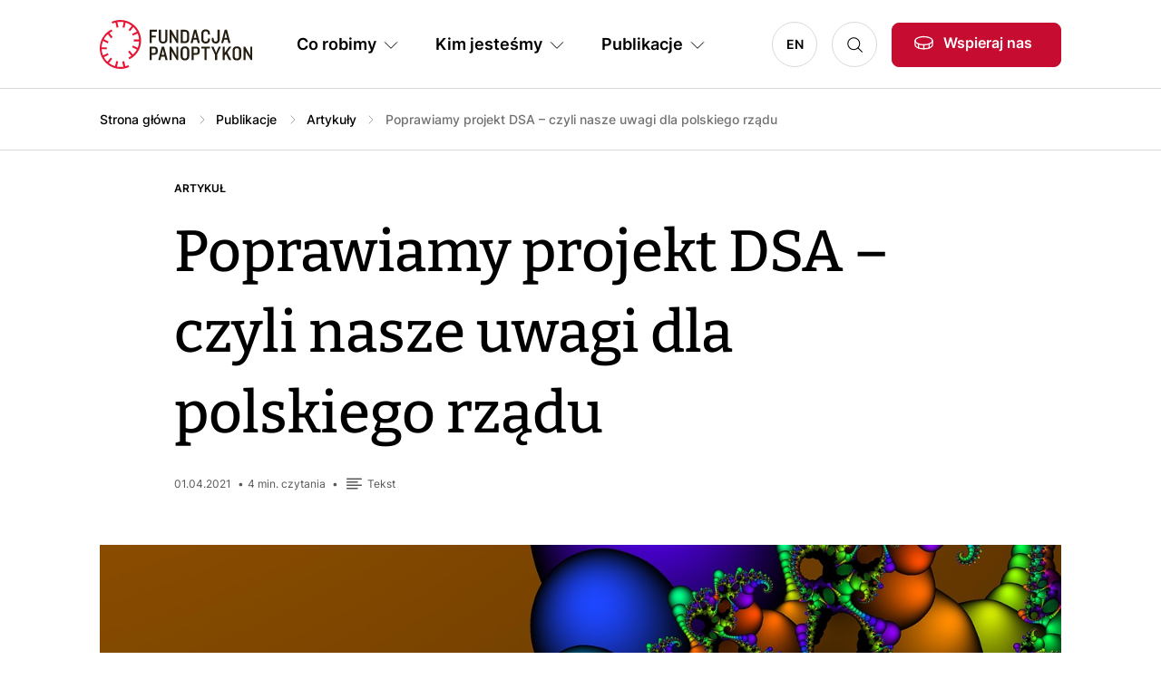

--- FILE ---
content_type: text/html; charset=UTF-8
request_url: https://panoptykon.org/poprawiamy-projekt-dsa
body_size: 12766
content:

<!DOCTYPE html>
<html lang="pl" dir="ltr" prefix="og: https://ogp.me/ns#">
	<head>
		<meta charset="utf-8" />
<script>var _paq = _paq || [];(function(){var u=(("https:" == document.location.protocol) ? "https://piwik.panoptykon.org/" : "http://piwik.panoptykon.org/");_paq.push(["setSiteId", "3"]);_paq.push(["setTrackerUrl", u+"matomo.php"]);_paq.push(["setDoNotTrack", 1]);_paq.push(["disableCookies"]);if (!window.matomo_search_results_active) {_paq.push(["trackPageView"]);}_paq.push(["setIgnoreClasses", ["no-tracking","colorbox"]]);_paq.push(["enableLinkTracking"]);var d=document,g=d.createElement("script"),s=d.getElementsByTagName("script")[0];g.type="text/javascript";g.defer=true;g.async=true;g.src=u+"matomo.js";s.parentNode.insertBefore(g,s);})();</script>
<link rel="canonical" href="https://panoptykon.org/poprawiamy-projekt-dsa" />
<meta name="robots" content="index, follow" />
<link rel="image_src" href="https://panoptykon.org/sites/default/files/leadimage-artykuly-w-skrocie/fractals-68150_1280.jpg" />
<meta property="og:site_name" content="Poprawiamy projekt DSA – czyli nasze uwagi dla polskiego rządu | Fundacja Panoptykon" />
<meta property="og:image" content="https://panoptykon.org/sites/default/files/leadimage-artykuly-w-skrocie/fractals-68150_1280.jpg" />
<meta name="Generator" content="Drupal 11 (https://www.drupal.org)" />
<meta name="MobileOptimized" content="width" />
<meta name="HandheldFriendly" content="true" />
<meta name="viewport" content="width=device-width, initial-scale=1, shrink-to-fit=no" />
<link rel="alternate" type="application/rss+xml" href="https://panoptykon.org/rss.xml" title="Panoptykon Foundation" />
<link rel="alternate" type="application/rss+xml" href="https://panoptykon.org/podcasty/rss.xml" title="Panoptykon Foundation Podcast" />
<meta http-equiv="x-ua-compatible" content="ie=edge" />
<link rel="icon" href="/sites/default/files/favicon.png" type="image/png" />
<link rel="alternate" hreflang="pl" href="https://panoptykon.org/poprawiamy-projekt-dsa" />

			<title>Poprawiamy projekt DSA – czyli nasze uwagi dla polskiego rządu | Fundacja Panoptykon</title>
			<link rel="stylesheet" media="all" href="/sites/default/files/css/css_YC1BawqZzzfYRZf3zhebg7CtSRyGVjVEQQBa8I5KYu0.css?delta=0&amp;language=pl&amp;theme=theme_panoptykon&amp;include=eJx1jUEOAyEMAz9ElyehLFgsakIQgVb09a2KeuzFGo8Pjkxmy59kcHGzwIwy7Nerps-mHT712YiPVIg1b1W1C3F5wRmoxytQK4Hm0KjSGAP-j3e2bED287ggCI2qtrHuWn1mPYlvNhaXmt2j4Gn-m4domow38ttIVA" />
<link rel="stylesheet" media="all" href="/sites/default/files/css/css_aM1o0M976Tn51rxLmosJLjDj97nr5oA1cXHgHhsqSWM.css?delta=1&amp;language=pl&amp;theme=theme_panoptykon&amp;include=eJx1jUEOAyEMAz9ElyehLFgsakIQgVb09a2KeuzFGo8Pjkxmy59kcHGzwIwy7Nerps-mHT712YiPVIg1b1W1C3F5wRmoxytQK4Hm0KjSGAP-j3e2bED287ggCI2qtrHuWn1mPYlvNhaXmt2j4Gn-m4domow38ttIVA" />

				</head>
				<body class="layout-no-sidebars page-node-13070 language-pl path-node node--type-publication domain-panoptykon-org" class="anchors-scrollspy-container" tabindex="0">
					<a href="#main-content" class="visually-hidden focusable skip-link">
						Przejdź do treści
					</a>
					
					  <div class="dialog-off-canvas-main-canvas" data-off-canvas-main-canvas>
    <div id="page-wrapper">
	<div id="page">
		<header id="header" class="header" role="banner" aria-label="Site header">
							<div>
					<div class="container">
						<div class="row g-0 gx-lg-4 flex-nowrap align-items-center justify-content-end justify-content-lg-between">

															<div class="col col-lg-auto order-1 logo-wrapper">
									<a href="/" title="Strona główna" rel="home" id="logo">
										<img src="/themes/custom/theme_panoptykon/logo.svg" alt="Logo Fundacji Panoptykon"/>
									</a>
								</div>
							
							<div class="col col-auto order-2 order-lg-4 search-wrapper">
								<a class="btn-icon-search" data-toggle="collapse" href="#collapseSearch" role="button" aria-expanded="false" aria-controls="collapseSearch">Szukaj</a>
								<div
									class="collapse" id="collapseSearch">								</div>
							</div>

															<div class="col col-auto order-3 order-lg-5 other-wrapper">
									  <div class="region region-header">
    <div id="block-linkwesprzyjnas" class="block-support-us block block-block-content block-block-content1ed1df79-69c7-438b-964a-8c1053559627">
  
    
  <div class="block-content">
      
                  <div class="field field--name-body field--type-text-with-summary field--label-hidden field__item"><p><a class="btn btn-primary btn-support-us btn-with-icon-donate d-none d-lg-block" href="/wspieraj-nas">Wspieraj nas</a><a class="btn-support-us btn-icon-donate d-block d-lg-none" href="/wspieraj-nas">Wspieraj nas</a></p>
</div>
      
    </div>
</div>

  </div>

								</div>
							
															<div class="col col-auto order-4 order-lg-2 menu-wrapper">
									<nav class="navbar navbar-expand-lg">
										<button class="navbar-toggler d-block d-lg-none" type="button" data-bs-toggle="collapse" data-bs-target="#navbarMenuContent" aria-controls="navbarSupportedContent" aria-expanded="false" aria-label="Toggle navigation">
											<span class="bar"></span>
											<span class="bar"></span>
											<span class="bar"></span>
										</button>
										<div class="navbar-collapse collapse" id="navbarMenuContent" style="">
											  <div class="region region-primary-menu">
    <nav role="navigation" aria-labelledby="block-glownanawigacja-2-menu" id="block-glownanawigacja-2" class="block block-menu navigation menu--main">
            
  <h2 class="visually-hidden" id="block-glownanawigacja-2-menu">Główna nawigacja PL</h2>
  

        
      
            <ul class="nav navbar-nav">
              
              
                <li class="nav-item dropdown">
                                <span id="nav-item-1" class="nav-link dropdown-toggle nav-link-" role="button" data-bs-toggle="dropdown" tabindex="0">Co robimy</span>
                  
            <div class="dropdown-menu-wrapper-outer">
        <div class="dropdown-menu-wrapper">
          <div class="dropdown-menu">
            <ul>
              
              
                <li class="nav-item">
                                <a href="/co-robimy/o-co-walczymy" id="nav-item-1" class="nav-link--co-robimy-o-co-walczymy" tabindex="0" data-drupal-link-system-path="node/4517">O co walczymy</a>
                  </li>
                
              
                <li class="nav-item">
                                <a href="/co-robimy/na-jakie-problemy-odpowiadamy" id="nav-item-2" class="nav-link--co-robimy-na-jakie-problemy-odpowiadamy" tabindex="0" data-drupal-link-system-path="node/4518">Na jakie problemy odpowiadamy</a>
                  </li>
                
              
                <li class="nav-item">
                                <a href="/co-robimy/jak-dzialamy" id="nav-item-3" class="nav-link--co-robimy-jak-dzialamy" tabindex="0" data-drupal-link-system-path="node/13721">Jak działamy</a>
                  </li>
                
              
                <li class="nav-item">
                                <a href="/co-robimy/sukcesy-panoptykonu" id="nav-item-4" class="nav-link--co-robimy-sukcesy-panoptykonu" tabindex="0" data-drupal-link-system-path="node/13722">Sukcesy Panoptykonu</a>
                  </li>
                
              
                <li class="nav-item">
                                <a href="/co-robimy/jak-szanujemy-prywatnosc" id="nav-item-5" class="nav-link--co-robimy-jak-szanujemy-prywatnosc" tabindex="0" data-drupal-link-system-path="node/13719">Jak szanujemy prywatność</a>
                  </li>
                        </ul>
                        <div class="block-extra block-extra-other"></div>
                  </div>
      </div>
      
                  </li>
                
              
                <li class="nav-item dropdown">
                                <span id="nav-item-2" class="nav-link dropdown-toggle nav-link-" role="button" data-bs-toggle="dropdown" tabindex="0">Kim jesteśmy</span>
                  
            <div class="dropdown-menu-wrapper-outer">
        <div class="dropdown-menu-wrapper">
          <div class="dropdown-menu">
            <ul>
              
              
                <li class="nav-item">
                                <a href="/kim-jestesmy/co-to-jest-panoptykon" id="nav-item-1" class="nav-link--kim-jestesmy-co-to-jest-panoptykon" tabindex="0" data-drupal-link-system-path="node/13720">Co to jest Panoptykon</a>
                  </li>
                
              
                <li class="nav-item">
                                <a href="/kim-jestesmy/ludzie" id="nav-item-2" class="nav-link--kim-jestesmy-ludzie" tabindex="0" data-drupal-link-system-path="node/4521">Ludzie</a>
                  </li>
                
              
                <li class="nav-item">
                                <a href="/kim-jestesmy/wladze" id="nav-item-3" class="nav-link--kim-jestesmy-wladze" tabindex="0" data-drupal-link-system-path="node/13725">Władze Fundacji</a>
                  </li>
                
              
                <li class="nav-item">
                                <a href="/kim-jestesmy/nalezymy-do" id="nav-item-4" class="nav-link--kim-jestesmy-nalezymy-do" tabindex="0" data-drupal-link-system-path="node/13209">Należymy do</a>
                  </li>
                
              
                <li class="nav-item">
                                <a href="/kim-jestesmy/dolacz-do-nas" id="nav-item-5" class="nav-link--kim-jestesmy-dolacz-do-nas" tabindex="0" data-drupal-link-system-path="node/13723">Dołącz do nas</a>
                  </li>
                
              
                <li class="nav-item">
                                <a href="/kim-jestesmy/finanse" id="nav-item-6" class="nav-link--kim-jestesmy-finanse" tabindex="0" data-drupal-link-system-path="node/4523">Finanse</a>
                  </li>
                        </ul>
                        <div class="block-extra block-extra-other"></div>
                  </div>
      </div>
      
                  </li>
                
              
                <li class="nav-item dropdown">
                                <span id="nav-item-3" class="nav-link dropdown-toggle nav-link-" role="button" data-bs-toggle="dropdown" tabindex="0">Publikacje</span>
                  
            <div class="dropdown-menu-wrapper-outer">
        <div class="dropdown-menu-wrapper">
          <div class="dropdown-menu">
            <ul>
              
              
                <li class="nav-item">
                                <a href="/search?search=&amp;sort_by=sort_by&amp;sort_order=DESC&amp;f%5B0%5D=content_type%3A84" id="nav-item-1" class="nav-link--searchsearchsort-bysort-bysort-orderdescf5b05dcontent-type3a84" tabindex="0" data-drupal-link-query="{&quot;f&quot;:[&quot;content_type:84&quot;],&quot;search&quot;:&quot;&quot;,&quot;sort_by&quot;:&quot;sort_by&quot;,&quot;sort_order&quot;:&quot;DESC&quot;}" data-drupal-link-system-path="search">Artykuły</a>
                  </li>
                
              
                <li class="nav-item">
                                <a href="/search?sort_by=sort_by&amp;sort_order=DESC&amp;f%5B0%5D=content_type%3A87" id="nav-item-2" class="nav-link--searchsort-bysort-bysort-orderdescf5b05dcontent-type3a87" tabindex="0" data-drupal-link-query="{&quot;f&quot;:[&quot;content_type:87&quot;],&quot;sort_by&quot;:&quot;sort_by&quot;,&quot;sort_order&quot;:&quot;DESC&quot;}" data-drupal-link-system-path="search">Raporty</a>
                  </li>
                
              
                <li class="nav-item">
                                <a href="/search?sort_by=sort_by&amp;sort_order=DESC&amp;f%5B0%5D=content_type%3A86" id="nav-item-3" class="nav-link--searchsort-bysort-bysort-orderdescf5b05dcontent-type3a86" tabindex="0" data-drupal-link-query="{&quot;f&quot;:[&quot;content_type:86&quot;],&quot;sort_by&quot;:&quot;sort_by&quot;,&quot;sort_order&quot;:&quot;DESC&quot;}" data-drupal-link-system-path="search">Poradniki</a>
                  </li>
                
              
                <li class="nav-item">
                                <a href="/search?sort_by=sort_by&amp;sort_order=DESC&amp;f%5B0%5D=content_type%3A85" id="nav-item-4" class="nav-link--searchsort-bysort-bysort-orderdescf5b05dcontent-type3a85" tabindex="0" data-drupal-link-query="{&quot;f&quot;:[&quot;content_type:85&quot;],&quot;sort_by&quot;:&quot;sort_by&quot;,&quot;sort_order&quot;:&quot;DESC&quot;}" data-drupal-link-system-path="search">Podcasty</a>
                  </li>
                
              
                <li class="nav-item">
                                <a href="/search?sort_by=sort_by&amp;sort_order=DESC&amp;f%5B0%5D=content_type%3A88" id="nav-item-5" class="nav-link--searchsort-bysort-bysort-orderdescf5b05dcontent-type3a88" tabindex="0" data-drupal-link-query="{&quot;f&quot;:[&quot;content_type:88&quot;],&quot;sort_by&quot;:&quot;sort_by&quot;,&quot;sort_order&quot;:&quot;DESC&quot;}" data-drupal-link-system-path="search">Wideo</a>
                  </li>
                
              
                <li class="nav-item">
                                <a href="/publikacje" id="nav-item-6" class="nav-link--publikacje" tabindex="0" data-drupal-link-system-path="publikacje">Wszystkie publikacje</a>
                  </li>
                
                                      </ul>
                        <div class="block-extra block-extra-view">
                <div class="views-element-container"><div class="view-tiles view view-publications view-id-publications view-display-id-block_main_menu js-view-dom-id-5ef494fb8417a37861d2e7d642bbe29cca27d74fa41095a75828173808b4ca4f">
  
    
      
      <div class="view-content">
          <div class="views-row"><div class="views-field views-field-nothing"><span class="field-content"><a href="/wdrozenie-dsa-polska-weto-prezydent-2026" class="tile">
<span class="views-field views-field-field-image"><span class="field-content"><article class="media media--type-image media--view-mode-image-view">
			
	<span class="field field--name-field-media-image field--type-image field--label-visually_hidden">
		<span class="field__label visually-hidden">Image</span>
									<span class="field__item">  <img loading="lazy" src="/sites/default/files/2025-11/ludzie-telefon.png" width="1200" height="800" alt="Zdjęcie przedstawiające grupę osób wpatrzonych w ekrany telefonów" />

</span>
							</span>

	</article>
</span></span>
<span class="views-field  views-field-field-content-type"><span class="field-content">Artykuł</span></span>
<span class="views-field  views-field-title"><span class="field-content">Prezydent wetuje ustawę, która miała ochronić Polki i Polaków, w tym tych najmłodszych, przed zagrożeniami i wyzyskiem na platformach (anty)społeczościowych</span></span>
</a></span></div></div>
    <div class="views-row"><div class="views-field views-field-nothing"><span class="field-content"><a href="/algorytmy-do-typowania-naduzyc-cnaf-a-ZUS" class="tile">
<span class="views-field views-field-field-image"><span class="field-content"><article class="media media--type-image media--view-mode-image-view">
			
	<span class="field field--name-field-media-image field--type-image field--label-visually_hidden">
		<span class="field__label visually-hidden">Image</span>
									<span class="field__item">  <img loading="lazy" src="/sites/default/files/2024-04/dane-swiatlo-ludzie-robs-unsplash.jpg" width="1920" height="1281" alt="Ludzie w niebieskim świetle" />

</span>
							</span>

	</article>
</span></span>
<span class="views-field  views-field-field-content-type"><span class="field-content">Artykuł</span></span>
<span class="views-field  views-field-title"><span class="field-content">Ryzykowne algorytmy do typowania nadużyć. CNAF a polskie realia</span></span>
</a></span></div></div>

    </div>
  
          </div>
</div>

              </div>
                  </div>
      </div>
      
                  </li>
                
              
                <li class="nav-item dropdown">
                                <a href="/wspieraj-nas" class="d-none nav-link dropdown-toggle nav-link--wspieraj-nas" id="nav-item-4" role="button" data-bs-toggle="dropdown" tabindex="0" data-drupal-link-system-path="node/4522">Wspieraj nas</a>
                  
            <div class="dropdown-menu-wrapper-outer">
        <div class="dropdown-menu-wrapper">
          <div class="dropdown-menu">
            <ul>
              
              
                <li class="nav-item">
                                <a href="/dziekujemy-za-darowizne" id="nav-item-1" class="nav-link--dziekujemy-za-darowizne" tabindex="0" data-drupal-link-system-path="node/13762">Sukces</a>
                  </li>
                
              
                <li class="nav-item">
                                <a href="/wplata-nieudana-sprobuj-jeszcze-raz" id="nav-item-2" class="nav-link--wplata-nieudana-sprobuj-jeszcze-raz" tabindex="0" data-drupal-link-system-path="node/13763">Błąd</a>
                  </li>
                        </ul>
                        <div class="block-extra block-extra-other"></div>
                  </div>
      </div>
      
                  </li>
                    </ul>
      


  </nav>
<nav role="navigation" aria-labelledby="block-jezyki-menu" id="block-jezyki" class="block block-menu navigation menu--language">
            
  <h2 class="visually-hidden" id="block-jezyki-menu">Języki PL</h2>
  

        
              <ul class="nav">
                    <li class="nav-item">
                <a href="https://en.panoptykon.org" class="nav-link nav-link-https--enpanoptykonorg">EN</a>
              </li>
        </ul>
  


  </nav>

  </div>

										</div>
									</nav>
								</div>
							
						</div>
					</div>
				</div>

					</header>

					<div id="top-full" class="top-full">
				<aside id="top-full-inner" class="top-full-inner section clearfix" role="complementary">
					  <div class="region region-top-full">
    



	
	<div class="views-exposed-form search-top-block block block-views block-views-exposed-filter-blockpanoptykon-search-all" data-drupal-selector="views-exposed-form-panoptykon-search-all" id="block-search-top">
			<div class="block-content">
												<div class="block-content-top">
						<button type="button" class="btn-close d-desktop-none" aria-label="Close"></button>
										<form action="/search" method="get" id="views-exposed-form-panoptykon-search-all" accept-charset="UTF-8">
  <div class="form--inline clearfix">
  





		<div>
																		<input data-drupal-selector="edit-search" data-search-api-autocomplete-search="panoptykon_search" class="form-autocomplete form-control" data-autocomplete-path="/search_api_autocomplete/panoptykon_search?display=all&amp;&amp;filter=search" type="text" id="edit-search" name="search" value="" size="30" maxlength="128" />

																			</div>
	





		<div>
							<label for="edit-sort-by" class="form-label">Sort by</label>
																		
<select data-drupal-selector="edit-sort-by" id="edit-sort-by" name="sort_by" class="form-select">
            <option value="search_api_relevance" selected="selected">Relevance</option>
                <option value="sort_by">Sortowanie</option>
      </select>

																			</div>
	





		<div>
							<label for="edit-sort-order" class="form-label">Kolejność</label>
																		
<select data-drupal-selector="edit-sort-order" id="edit-sort-order" name="sort_order" class="form-select">
            <option value="ASC">On najstarszych publikacji</option>
                <option value="DESC" selected="selected">On najnowszych publikacji</option>
      </select>

																			</div>
	<div data-drupal-selector="edit-actions" class="form-actions js-form-wrapper form-wrapper" id="edit-actions"><button data-drupal-selector="edit-submit-panoptykon-search" type="submit" id="edit-submit-panoptykon-search" value="Szukaj" class="button js-form-submit form-submit btn btn-primary">Szukaj</button>
</div>

</div>

</form>

										</div>
							
                        
              <ul class="nav">
                    <li class="nav-item">
                <a href="/wspieraj-nas" class="nav-link nav-link--wspieraj-nas" data-drupal-link-system-path="node/4522">Wspieraj nas</a>
              </li>
                <li class="nav-item">
                <a href="/kim-jestesmy/co-to-jest-panoptykon" class="nav-link nav-link--kim-jestesmy-co-to-jest-panoptykon" data-drupal-link-system-path="node/13720">Co to jest Panoptykon</a>
              </li>
                <li class="nav-item">
                <a href="/zamow-newsletter" class="nav-link nav-link--zamow-newsletter" data-drupal-link-system-path="node/13726">Zamów newsletter PanOptyka</a>
              </li>
                <li class="nav-item">
                <a href="/search?search=&amp;sort_by=sort_by&amp;sort_order=DESC&amp;f%5B0%5D=content_type%3A85" class="nav-link nav-link--searchsearchsort-bysort-bysort-orderdescf5b05dcontent-type3a85" data-drupal-link-query="{&quot;f&quot;:[&quot;content_type:85&quot;],&quot;search&quot;:&quot;&quot;,&quot;sort_by&quot;:&quot;sort_by&quot;,&quot;sort_order&quot;:&quot;DESC&quot;}" data-drupal-link-system-path="search">Posłuchaj podcastów Panoptykon 4.0</a>
              </li>
        </ul>
  


                      		</div>
	</div>
<div id="block-theme-panoptykon-breadcrumbs" class="block block-system block-system-breadcrumb-block">
  
    
  <div class="block-content">
        <nav class="breadcrumb" role="navigation" aria-labelledby="system-breadcrumb">
    <h2 id="system-breadcrumb" class="visually-hidden">Ścieżka nawigacyjna</h2>
    <ol>
          <li>
                  <a href="/">Strona główna</a>
              </li>
          <li>
                  <a href="/publikacje">Publikacje</a>
              </li>
          <li>
                  <a href="/search?search=&amp;sort_by=sort_by&amp;sort_order=DESC&amp;f%5B0%5D=content_type%3A84">Artykuły</a>
              </li>
              <li class="last">Poprawiamy projekt DSA – czyli nasze uwagi dla polskiego rządu</li>
        </ol>
  </nav>

    </div>
</div>
<div id="block-link-publications-page" class="block-link-publications-page d-lg-none block block-block-content block-block-content0b273ecd-68ea-4c7a-8810-617c438fc861">
  
    
  <div class="block-content">
      
                  <div class="field field--name-body field--type-text-with-summary field--label-hidden field__item"><p><a href="/publikacje">Publikacje</a></p>
</div>
      
    </div>
</div>

  </div>

				</aside>
			</div>
		
					<div id="top" class="top">
				<aside id="top-inner" class="top-inner section container clearfix" role="complementary">
					  <div class="region region-top">
    <div data-drupal-messages-fallback class="hidden"></div>

  </div>

				</aside>
			</div>
		
		<div id="main" class="main">
			<div id="main-inner" class="main-inner">

				<main id="content" class="content">
					<section id="content-inner" class="content-inner section container">
						<a id="main-content" tabindex="-1"></a>
							<div class="region region-content">
				<div id="block-theme-panoptykon-page-title" class="block block-core block-page-title-block">
  
    
  <div class="block-content">
      
  <h1 class="page-title">Poprawiamy projekt DSA – czyli nasze uwagi dla polskiego rządu</h1>


    </div>
</div>
<div id="block-theme-panoptykon-content" class="block-system block block-system-main-block">
  
    
  <div class="block-content">
      


<article data-history-node-id="13070" class="node node--type-publication node--promoted node--view-mode-full">
	
		

	<div class="node-content">
					
            <div class="field field--name-field-content-type field--type-entity-reference field--label-hidden field__item">Artykuł</div>
      
		
		<div class="fields-meta">
											<div class="meta-date">01.04.2021</div>
			
			
            <div class="field field--name-field-reading-time field--type-estimated-read-time field--label-hidden field__item">4&nbsp;min. czytania</div>
      
			
                  <div class="field field--name-field-content-medium-tag field--type-entity-reference field--label-hidden field__item field--content-tekst"><div class="inner">Tekst</div></div>
      
		</div>

		
            <div class="field field--name-field-image field--type-entity-reference field--label-hidden field__item"><article class="media media--type-image media--view-mode-default">
  
      
  <div class="field field--name-field-media-image field--type-image field--label-visually_hidden">
    <div class="field__label visually-hidden">Image</div>
              <div class="field__item">  <img loading="lazy" src="/sites/default/files/leadimage-artykuly-w-skrocie/fractals-68150_1280.jpg" width="1280" height="904" alt="Grafika z fraktalami" />

</div>
          </div>

  </article>
</div>
      
						<div class="field field--name-field-body-single field--type-text-with-summary field--label-hidden field__item"><p>W ostatnich miesiącach prace nad pakietem regulacji wprowadzających nowe zasady funkcjonowania platform internetowych mocno się rozpędziły. Panoptykon działa w tej sprawie zarówno bezpośrednio na poziomie Unii Europejskiej, jak i na poziomie krajowym. W marcu na prośbę Kancelarii Prezesa Rady Ministrów przekazaliśmy rządowi nasze uwagi do części projektu <a href="/node/4367" title="Panoptykon: Koniec z wszechwładzą platform internetowych? Komisja Europejska zaproponowała nowe regulacje">Digital Services Act</a> (DSA). Koncentrujemy się w nich na regulacji reklam oraz systemach rekomendowania i moderacji treści na platformach internetowych.</p><h3>Nasze postulaty</h3><p>Tym razem – zgodnie z prośbą KPRM – nasze uwagi dotyczyły rozdziału III projektu DSA, w szczególności takich zagadnień jak regulacja reklam, systemów rekomendowania i moderacji treści na platformach internetowych.</p><p>Odnośnie do moderacji treści zwracamy uwagę przede wszystkim na konieczność:</p><ul><li>zapewnienia na poziomie DSA nadzoru sądowego nad decyzjami moderacyjnymi platform (a nie tylko możliwości skorzystania z pozasądowych mechanizmów rozstrzygania sporów);</li><li>rozszerzenia standardów sprawiedliwości proceduralnej, przewidzianych w odniesieniu do decyzji o usunięciu konta czy treści, na innego rodzaju ingerencje ze strony platform, które wpływają na ograniczenie widoczności publikowanych materiałów (tak aby użytkownik mógł się odwołać nie tylko od blokady, ale również np. od tzw. shadow bana);</li><li>wprowadzenia obowiązku uprzedniego informowania użytkownika, którego treść lub konto mają zostać usunięte (oraz możliwości przedstawienia przez niego już na tym etapie własnej argumentacji);</li><li>zapewnienia zgodności wewnętrznych regulaminów platform z zasadami Karty praw podstawowych Unii Europejskiej.</li></ul><p>Odnośnie do reklam i systemów rekomendacji treści podkreśliliśmy natomiast konieczność:</p><ul><li>wprowadzenia obowiązku wyjaśniania przez platformy wszystkich (a nie tylko głównych) kryteriów profilowania w procesie targetowania reklam, w tym uwzględniania kryteriów wybranych zarówno przez reklamodawcę, jak i samą platformę;</li><li>ograniczenia zakresu danych osobowych, na podstawie których platformy mogą personalizować reklamy (postulujemy, aby było to możliwe jedynie w oparciu o te dane, którymi świadomie się z nimi dzielimy, oraz by dodatkowa wiedza, którą platformy pozyskują o nas na podstawie naszego zachowania w sieci, nie mogła być w tym celu wykorzystywana);</li><li>wprowadzenia gwarancji większej przejrzystości algorytmów odpowiadających za dystrybucję treści na platformach (zarówno treści sponsorowanych, jak i „organicznych” – dodawanych przez użytkowników);</li><li>wprowadzenia rozwiązań zmuszających platformy do interoperacyjności umożliwiającej użytkownikowi przeniesienie uprawnień do zarządzania dostarczaną mu treścią na podmioty zewnętrzne (choćby niezależne organizacje, których systemy rekomendowania treści będą opierać się na innych założeniach niż np. generowanie zaangażowania).</li></ul><h3>Czemu posłużą nasze uwagi?</h3><p>KPRM zbiera uwagi innych podmiotów na potrzeby wypracowania stanowiska polskiego rządu ws. DSA, które zostanie przedstawione w ramach prac toczących się nad tym dokumentem w Radzie UE. Aby nasze postulaty miały jak największą szansę wpłynąć na ostateczny kształt DSA, tym razem przedstawiliśmy je w formie konkretnych zmian w tekście samego projektu. Zobaczymy, czy przebiją się do finalnego stanowiska rządu (będziemy to oczywiście sprawdzać). Przed nami natomiast konsultacje kolejnych części pakietu DSA i DMA.</p><p>Panoptykon: <a href="/sites/default/files/stanowiska/panoptykon_kprm_uwagi_do_dsa_rodzial_3_fin.pdf">Uwagi do rozdziału III DSA</a></p><p><strong>Pomóż nam walczyć o lepsze prawo! </strong><a href="/wspieraj"><strong>Wpłać darowiznę</strong></a><strong> na konto Fundacji Panoptykon lub </strong><a href="/1procent"><strong>przekaż nam 1,5% swojego podatku</strong></a><strong> (KRS: 0000327613)</strong></p></div>
			
<div  class="fields-group fields-group-authors-cooperators">
    
      <div class="field field--name-field-author field--type-entity-reference field--label-hidden field__items">
              <div class="field__item"><div>
			<a href="/search?f%5B0%5D=author%3A440">
							<span class="user-img"><img src="/sites/default/files/pictures/2023-06/Dorota%20G%C5%82owacka.png" alt="Dorota Głowacka"></span>
						<span class="user-group">
				<span class="user-name">Dorota Głowacka</span>
				<span class="user-author">Autorka</span>
			</span>
		</a>
	</div>
</div>
              <div class="field__item"><div>
			<a href="/search?f%5B0%5D=author%3A357">
						<span class="user-group">
				<span class="user-name">Karolina Iwańska</span>
				<span class="user-author">Autorka</span>
			</span>
		</a>
	</div>
</div>
          </div>
  
  </div>
  <div class="field field--name-field-topic-tags field--type-entity-reference field--label-above">
    <div class="field__label">Temat</div>
          <div class="field__items">
              <div class="field__item"><div>
			<a href="/search?f%5B0%5D=topic%3A68">Odpowiedzialność pośredników za treści w Internecie</a>
	</div>
</div>
              </div>
      </div>

<div  class="group-navigation">
      <div id="caltha_prevnext-previous" class="caltha_prevnext-element previous">
    <a href="/wiadomosc/spotkajmy-sie-online-0">Poprzedni</a>
  </div>
  <div id="caltha_prevnext-next" class="caltha_prevnext-element next">
    <a href="/pytania-o-spis-powszechny-2021">Następny</a>
  </div>

  </div>

								<div id="block-newsletter-publication-default" class="block block-newsletter block-panoptykon-newsletter block-panoptykon-newsletter-block">
  
    
  <div class="block-content">
      <div id="panoptykon_newsletter_block-wrapper">
<div class="row">
	<div class="col-12 col-lg-6">
        <div class="inner">
            <h2>Newsletter</h2>
            <p class="font-body-2"><span class="tagline-wrapper">Otrzymuj informacje o działalności Fundacji</span></p>
        </div>
	</div>
	<div class="col-12 col-lg-6">
        <div class="inner">
            <div class="xsmall">
                <p>Twoje dane przetwarza Fundacja Panoptykon w celu promowania działalności statutowej, analizy skuteczności podejmowanych działań i ewentualnej personalizacji komunikacji. Możesz zrezygnować z subskrypcji listy i zażądać usunięcia swojego adresu e-mail. Więcej informacji o tym, <a href="/polityka-prywatnosci#par_10">jak przetwarzamy twoje dane</a> i&nbsp;<a href="/polityka-prywatnosci#par_4">jakie jeszcze prawa ci przysługują</a>, w Polityce prywatności.</p>
            </div>
            <form class="panoptykon-newsletter-block" data-drupal-selector="panoptykon-newsletter-block" action="/poprawiamy-projekt-dsa" method="post" id="panoptykon-newsletter-block" accept-charset="UTF-8">
                <div class="form-item form-item-icon form-item-icon-email">





		<div>
							<label for="edit-email" class="form-label js-form-required form-required"></label>
																		<input placeholder="Adres e-mail" data-drupal-selector="edit-email" type="text" id="edit-email" name="email" value="" size="60" maxlength="128" class="required form-control" required="required" />

																			</div>
	</div>
                <div class="form-actions crm-submit-buttons">
                    <div class="d-lg-none"><button data-drupal-selector="edit-submit" type="submit" id="edit-submit" name="op" value="Zapisz się" class="button js-form-submit form-submit btn btn-primary">Zapisz się</button>
</div>
                    <div class="d-none d-lg-inline-block"><button data-drupal-selector="edit-submit" type="submit" id="edit-submit" name="op" value="Zapisz się" class="button js-form-submit form-submit btn btn-primary">Zapisz się</button>
</div>
                </div>
                

			



	<div class="js-form-item js-form-type-checkbox checkbox form-check mb-3 js-form-item-accept form-item-accept">
								<input data-drupal-selector="edit-accept" type="checkbox" id="edit-accept" name="accept" value="1" class="form-checkbox required form-check-input" required="required">
							<label  class="form-check-label" for="edit-accept">
					<p>Akceptuję <a href="/regulamin-list-mailingowych">Regulamin usługi</a></p>
				</label>
														</div>
	
                <div class="url-textfield js-form-wrapper form-wrapper" style="display: none !important;">





		<div>
							<label for="edit-url" class="form-label">Leave this field blank</label>
																		<input autocomplete="off" data-drupal-selector="edit-url" type="text" id="edit-url" name="url" value="" size="20" maxlength="128" class="form-control" />

																			</div>
	</div>

                <input autocomplete="off" data-drupal-selector="form-cdppimolkmwqffb82zujkivbkzb1frydkemq-hzqneu" type="hidden" name="form_build_id" value="form-CDpPImOLKMwqffb82zuJkiVBkzb1fRyDkeMq_hzQNeU" class="form-control" />

                
                <input data-drupal-selector="edit-panoptykon-newsletter-block" type="hidden" name="form_id" value="panoptykon_newsletter_block" class="form-control" />

            </form>
        </div>
	</div>
</div>
</div>
    </div>
</div>

			<div class="views-element-container bg-black block block-views block-views-blockpublications-block-see-also" id="block-views-block-publications-block-see-also">
  
      <h2>Zobacz także</h2>
    
  <div class="block-content">
      <div><div class="view-tiles view-tiles-sm view view-publications view-id-publications view-display-id-block_see_also js-view-dom-id-d4762e75032b90910bfdc3ff248819fd1162a66c4dcf452899e3848d12976b04">
  
    
      
      <div class="view-content">
          <div class="views-row"><div class="views-field views-field-nothing"><span class="field-content"><a href="/sin-vs-facebook-weto-prezydent-wdrozenie-DSA" class="tile">
<span class="views-field views-field-field-image"><span class="field-content">  <img loading="lazy" src="/sites/default/files/slajder/zablokowani_web_slider.png" width="890" height="446" />

</span></span>
<span class="views-field  views-field-field-content-type"><span class="field-content">Artykuł</span></span>
<span class="views-field  views-field-title"><span class="field-content">SIN vs Facebook vs weto Prezydenta</span></span>
<span class="views-field  views-field-body"><span class="field-content">31 października 2025 r. Meta zablokowała post Społecznej Inicjatywy Narkopolityki na Facebooku. Naruszyła w ten sposób postanowienie sądu zakazujące – do czasu prawomocnego wyroku w sprawie o arbitralne usuniecie kont i grup organizacji w 2018 r.</span></span>
<span class="views-field  views-field-created"><span class="field-content"><time datetime="2026-01-20T12:16:27+01:00" class="datetime">20.01.2026</time>
</span></span>
<span class="views-field  views-field-field-content-medium-tag"><span class="field-content field--content-Tekst">Tekst</span></span>
</a></span></div></div>
    <div class="views-row"><div class="views-field views-field-nothing"><span class="field-content"><a href="/wdrozenie-dsa-komentarz-uke" class="tile">
<span class="views-field views-field-field-image"><span class="field-content">  <img loading="lazy" src="/sites/default/files/2023-10/tlum-telefony-social-media-jimenez-unsplash.jpg" width="3600" height="2400" alt="Tłum używający telefonów komórkowych" />

</span></span>
<span class="views-field  views-field-field-content-type"><span class="field-content">Artykuł</span></span>
<span class="views-field  views-field-title"><span class="field-content">Wolność słowa w internecie, czyli spór o poszerzenie kompetencji UKE</span></span>
<span class="views-field  views-field-body"><span class="field-content">Ostatnia prosta we wdrożeniu aktu o usługach cyfrowych (Digital Services Act, DSA) w Polsce przynosi ciągle powracające pytanie: czy walka z hejtem i ochrona wolności słowa się wykluczają? Według nas nie, ale Ministerstwo Cyfryzacji dorzuca do projektu procedurę, która niepokoi.</span></span>
<span class="views-field  views-field-created"><span class="field-content"><time datetime="2025-01-15T15:05:43+01:00" class="datetime">15.01.2025</time>
</span></span>
<span class="views-field  views-field-field-content-medium-tag"><span class="field-content field--content-Tekst">Tekst</span></span>
</a></span></div></div>
    <div class="views-row"><div class="views-field views-field-nothing"><span class="field-content"><a href="/zablokowali-ci-konto-na-facebooku" class="tile">
<span class="views-field views-field-field-image"><span class="field-content">  <img loading="lazy" src="/sites/default/files/2023-07/digital-services-act.png" width="1280" height="720" alt="Grafika przedstawiająca klawiaturę komputerową z napisem &quot;Europe: Digital Services Act&quot; w miejscu klawisza Enter" />

</span></span>
<span class="views-field  views-field-field-content-type"><span class="field-content">Poradnik</span></span>
<span class="views-field  views-field-title"><span class="field-content">Zablokowali ci konto na Facebooku? Zobacz, co możesz zrobić</span></span>
<span class="views-field  views-field-body"><span class="field-content">Nie zna życia, kto nigdy nie doświadczył blokady na portalu społecznościowym. Największe firmy czasami blokują za konkretne przewinienia, a czasami... automatycznie i bez uzasadnienia. Już niedługo dostaniesz nowe możliwości.</span></span>
<span class="views-field  views-field-created"><span class="field-content"><time datetime="2023-07-18T10:29:26+02:00" class="datetime">18.07.2023</time>
</span></span>
<span class="views-field  views-field-field-content-medium-tag"><span class="field-content field--content-Tekst">Tekst</span></span>
</a></span></div></div>

    </div>
  
            <div class="view-footer">
      <a href="/publikacje" class="btn btn-secondary btn-secondary-without-arrow d-lg-none">Wszystkie publikacje</a>
<a href="/publikacje" class="btn btn-lg btn-secondary btn-secondary-without-arrow d-none d-lg-inline-block">Wszystkie publikacje</a>
    </div>
    </div>
</div>

    </div>
</div>

		
					</div>

</article>

    </div>
</div>

	</div>

					</section>
				</main>

			</div>
		</div>

		
					<div id="bottom" class="bottom">
				<aside id="bottom-inner" class="bottom-inner section container clearfix" role="complementary">
					  <div class="region region-bottom">
    <div id="wspieraj-nas">
	<div id="wspieraj-nas" class="block-action block block-block-content block-block-content78b0ec86-6b89-432f-b858-fd21a93367e2">
		
				
		<div class="block-content">
							
                  <div class="field field--name-body field--type-text-with-summary field--label-hidden field__item"><h2>Walcz o wolność i prywatność</h2><p>Wspieraj Fundację Panoptykon darowiznami</p><p><a class="btn btn-secondary btn-secondary-without-arrow" href="/wspieraj">Wpłacam</a></p></div>
      
					</div>
	</div>
</div>

  </div>

				</aside>
			</div>
		
		<footer id="footer" class="footer">
			<div id="footer-inner" class="footer-inner section container">
									  <div class="region region-footer">
    <div id="block-block-footer-logo" class="block-footer-logo block block-block-content block-block-contentee590294-114f-4e2c-a615-fea53a98dc57">
  
    
  <div class="block-content">
      
                  <div class="field field--name-body field--type-text-with-summary field--label-hidden field__item"><p><a class="logo" href="/">logo</a><a class="en" href="https://en.panoptykon.org">EN</a></p>
</div>
      
    </div>
</div>
<nav role="navigation" aria-labelledby="block-block-footer-menu-menu" id="block-block-footer-menu" class="block-footer-menu block block-menu navigation menu--footer">
            
  <h2 class="visually-hidden" id="block-block-footer-menu-menu">Menu (stopka) PL</h2>
  

        
                                                
              <div class="menu-footer-submenu-container menu-footer-submenu-container-1 panel-expandable d-lg-none">
          <a 
            data-bs-toggle="collapse" 
            href="#menu-footer-submenu1" 
            role="button" 
            aria-expanded="true" 
            aria-controls="menu-footer-submenu1"
            class=" btn-expandable-white">
            Kampanie
          </a> 
          <div id="menu-footer-submenu1" class="collapse show">
            <ul>
                                                              
              <li><a href="/sinvsfacebook" data-drupal-link-system-path="node/13895">SIN vs Facebook</a></li>
                                              
              <li><a href="/sztuczna-inteligencja-non-fiction" data-drupal-link-system-path="node/4283">Sztuczna inteligencja non-fiction</a></li>
                                              
              <li><a href="https://podsluchjaksiepatrzy.org/">Podsłuch jak się patrzy</a></li>
                                              
              <li><a href="https://cyfrowa-wyprawka.org/">Cyfrowa Wyprawka</a></li>
                                              
              <li><a href="/zabawki-wielkiego-brata" data-drupal-link-system-path="node/3010">Zabawki Wielkiego Brata</a></li>
            
            </ul>
          </div> 
        </div>

        <div class="menu-footer-submenu-container menu-footer-submenu-container-1 d-none d-lg-block">
          <h3>Kampanie</h3> 
          <ul>
                                                            
              <li><a href="/sinvsfacebook" data-drupal-link-system-path="node/13895">SIN vs Facebook</a></li>
                                              
              <li><a href="/sztuczna-inteligencja-non-fiction" data-drupal-link-system-path="node/4283">Sztuczna inteligencja non-fiction</a></li>
                                              
              <li><a href="https://podsluchjaksiepatrzy.org/">Podsłuch jak się patrzy</a></li>
                                              
              <li><a href="https://cyfrowa-wyprawka.org/">Cyfrowa Wyprawka</a></li>
                                              
              <li><a href="/zabawki-wielkiego-brata" data-drupal-link-system-path="node/3010">Zabawki Wielkiego Brata</a></li>
            
          </ul>
        </div>
                                              
              <div class="menu-footer-submenu-container menu-footer-submenu-container-2 panel-expandable d-lg-none">
          <a 
            data-bs-toggle="collapse" 
            href="#menu-footer-submenu2" 
            role="button" 
            aria-expanded="false" 
            aria-controls="menu-footer-submenu2"
            class="collapsed btn-expandable-white">
            Materiały
          </a> 
          <div id="menu-footer-submenu2" class="collapse ">
            <ul>
                                                              
              <li><a href="/oficjalne-stanowiska" data-drupal-link-system-path="oficjalne-stanowiska">Oficjalne stanowiska</a></li>
                                              
              <li><a href="https://crm.panoptykon.org/wnioski-o-dip">Wnioski o informację publiczną</a></li>
                                              
              <li><a href="/newslettery" data-drupal-link-system-path="newslettery">Newslettery</a></li>
            
            </ul>
          </div> 
        </div>

        <div class="menu-footer-submenu-container menu-footer-submenu-container-2 d-none d-lg-block">
          <h3>Materiały</h3> 
          <ul>
                                                            
              <li><a href="/oficjalne-stanowiska" data-drupal-link-system-path="oficjalne-stanowiska">Oficjalne stanowiska</a></li>
                                              
              <li><a href="https://crm.panoptykon.org/wnioski-o-dip">Wnioski o informację publiczną</a></li>
                                              
              <li><a href="/newslettery" data-drupal-link-system-path="newslettery">Newslettery</a></li>
            
          </ul>
        </div>
                                              
              <div class="menu-footer-submenu-container menu-footer-submenu-container-3 panel-expandable d-lg-none">
          <a 
            data-bs-toggle="collapse" 
            href="#menu-footer-submenu3" 
            role="button" 
            aria-expanded="false" 
            aria-controls="menu-footer-submenu3"
            class="collapsed btn-expandable-white">
            Dokumenty i regulaminy
          </a> 
          <div id="menu-footer-submenu3" class="collapse ">
            <ul>
                                                              
              <li><a href="/statut" data-drupal-link-system-path="node/13728">Statut</a></li>
                                              
              <li><a href="/polityka-prywatnosci" data-drupal-link-system-path="node/14001">Polityka prywatności</a></li>
                                              
              <li><a href="/regulamin-strony" data-drupal-link-system-path="node/13207">Regulamin strony</a></li>
                                              
              <li><a href="/zanim-przekazesz-darowizne" data-drupal-link-system-path="node/13223">Zanim przekażesz darowiznę</a></li>
            
            </ul>
          </div> 
        </div>

        <div class="menu-footer-submenu-container menu-footer-submenu-container-3 d-none d-lg-block">
          <h3>Dokumenty i regulaminy</h3> 
          <ul>
                                                            
              <li><a href="/statut" data-drupal-link-system-path="node/13728">Statut</a></li>
                                              
              <li><a href="/polityka-prywatnosci" data-drupal-link-system-path="node/14001">Polityka prywatności</a></li>
                                              
              <li><a href="/regulamin-strony" data-drupal-link-system-path="node/13207">Regulamin strony</a></li>
                                              
              <li><a href="/zanim-przekazesz-darowizne" data-drupal-link-system-path="node/13223">Zanim przekażesz darowiznę</a></li>
            
          </ul>
        </div>
                                              
              <div class="menu-footer-submenu-container menu-footer-submenu-container-4 panel-expandable d-lg-none">
          <a 
            data-bs-toggle="collapse" 
            href="#menu-footer-submenu4" 
            role="button" 
            aria-expanded="false" 
            aria-controls="menu-footer-submenu4"
            class="collapsed btn-expandable-white">
            Kontakt i wsparcie
          </a> 
          <div id="menu-footer-submenu4" class="collapse ">
            <ul>
                                                              
              <li><a href="/wspieraj-nas" data-drupal-link-system-path="node/4522">Wspieraj nas</a></li>
                                              
              <li><a href="/krs-0000327613" data-drupal-link-system-path="node/13727">Przekaż 1,5% podatku</a></li>
                                              
              <li><a href="/zamow-newsletter" data-drupal-link-system-path="node/13726">Zamów newsletter</a></li>
                                              
              <li><a href="/media" data-drupal-link-system-path="node/13718">Media</a></li>
                                              
              <li><a href="/kontakt" data-drupal-link-system-path="node/4520">Kontakt</a></li>
            
            </ul>
          </div> 
        </div>

        <div class="menu-footer-submenu-container menu-footer-submenu-container-4 d-none d-lg-block">
          <h3>Kontakt i wsparcie</h3> 
          <ul>
                                                            
              <li><a href="/wspieraj-nas" data-drupal-link-system-path="node/4522">Wspieraj nas</a></li>
                                              
              <li><a href="/krs-0000327613" data-drupal-link-system-path="node/13727">Przekaż 1,5% podatku</a></li>
                                              
              <li><a href="/zamow-newsletter" data-drupal-link-system-path="node/13726">Zamów newsletter</a></li>
                                              
              <li><a href="/media" data-drupal-link-system-path="node/13718">Media</a></li>
                                              
              <li><a href="/kontakt" data-drupal-link-system-path="node/4520">Kontakt</a></li>
            
          </ul>
        </div>
            


  </nav>

  </div>

													  <div class="region region-footer-bottom">
    <div id="block-block-footer-social-media" class="block-footer-social-media block block-block-content block-block-content2ce2e222-16f3-4d99-a905-d18b3c19af7b">
  
    
  <div class="block-content">
      
                  <div class="field field--name-body field--type-text-with-summary field--label-hidden field__item"><p><a class="rss social-media-link" href="/rss.xml">RSS</a> <a class="mastodon social-media-link" href="https://eupolicy.social/@panoptykon">Mastodon</a> <a class="fb social-media-link" href="https://www.facebook.com/pages/Panoptykon/152138291035">Facebook</a> <a class="twitter social-media-link" href="https://twitter.com/panoptykon">Twitter</a> <a class="linked-in social-media-link" href="https://www.linkedin.com/company/fundacja-panoptykon/">LinkedIn</a> <a class="wykop social-media-link" href="https://wykop.pl/ludzie/panoptykon">Wykop</a> <a class="yt social-media-link" href="https://www.youtube.com/@PanoptykonPL">You Tube</a> <a class="instagram social-media-link" href="https://www.instagram.com/fundacjapanoptykon/">Instagram</a></p>
</div>
      
    </div>
</div>
<div id="block-block-footer-copyrights" class="block-footer-copyrights block block-block-content block-block-contentcbd91e72-dfbc-4984-9dee-5665c4128914">
  
    
  <div class="block-content">
      
                  <div class="field field--name-body field--type-text-with-summary field--label-hidden field__item"><p><span class="color-gray-300">CC&nbsp;BY-SA&nbsp;(chyba że oznaczono inaczej)<span class="separator">&nbsp;∙&nbsp;&nbsp;</span><span class="pictograms">[pictograms]</span></span></p>
</div>
      
    </div>
</div>
<div id="block-block-footer-authors" class="block-footer-authors block block-block-content block-block-content85c577e5-a643-46ba-a8fb-c43cbd124ae9">
  
    
  <div class="block-content">
      
                  <div class="field field--name-body field--type-text-with-summary field--label-hidden field__item"><p><span class="color-gray-300">Projekt:</span>&nbsp;<a href="https://www.behance.net/dariuszpalarczyk" title="behance.net: portfolio">Dariusz Palarczyk</a> <span class="separator">&nbsp;&nbsp;</span><span class="color-gray-300">Wykonanie:</span>&nbsp;<a href="https://caltha.eu/">Caltha</a>&nbsp;|&nbsp;<a href="https://www.ratioweb.pl">Ratioweb</a></p>
</div>
      
    </div>
</div>

  </div>

							</div>
		</footer>
	</div>
</div>

  </div>

					
					<script type="application/json" data-drupal-selector="drupal-settings-json">{"path":{"baseUrl":"\/","pathPrefix":"","currentPath":"node\/13070","currentPathIsAdmin":false,"isFront":false,"currentLanguage":"pl"},"pluralDelimiter":"\u0003","suppressDeprecationErrors":true,"ajaxPageState":{"libraries":"[base64]","theme":"theme_panoptykon","theme_token":null},"ajaxTrustedUrl":{"form_action_p_pvdeGsVG5zNF_XLGPTvYSKCf43t8qZYSwcfZl2uzM":true,"\/poprawiamy-projekt-dsa?ajax_form=1":true,"\/search":true},"matomo":{"disableCookies":true,"trackMailto":true},"cookieless_messenger":{"status":[],"warning":[],"error":[]},"ajax":{"edit-submit":{"callback":"::ajaxCallback","wrapper":"panoptykon_newsletter_block-wrapper","event":"click","url":"\/poprawiamy-projekt-dsa?ajax_form=1","httpMethod":"POST","dialogType":"ajax","submit":{"_triggering_element_name":"op","_triggering_element_value":"Zapisz si\u0119"}}},"field_group":{"html_element":{"mode":"default","context":"view","settings":{"classes":"fields-group fields-group-authors-cooperators","show_empty_fields":false,"id":"","element":"div","show_label":false,"label_element":"h3","label_element_classes":"","attributes":"","effect":"none","speed":"fast"}}},"search_api_autocomplete":{"panoptykon_search":{"auto_submit":true}},"user":{"uid":0,"permissionsHash":"70f102b1f9cc3a20d0d3d169103abcebcb5db1292d8162582118cd69dee088be"}}</script>
<script src="/core/assets/vendor/jquery/jquery.min.js?v=4.0.0-rc.1"></script>
<script src="/sites/default/files/js/js_m-YBSlCl9aIZF7D8JzoQXXQ6b0bcgcl2QVjeXnFXhu0.js?scope=footer&amp;delta=1&amp;language=pl&amp;theme=theme_panoptykon&amp;include=[base64]"></script>
</body>
				</html>


--- FILE ---
content_type: image/svg+xml
request_url: https://panoptykon.org/themes/custom/theme_panoptykon/images/icons/mastodon-white.svg
body_size: 1558
content:
<svg width="24" height="24" viewBox="0 0 24 24" fill="none" xmlns="http://www.w3.org/2000/svg">
<path fill-rule="evenodd" clip-rule="evenodd" d="M15.9668 16.7195C18.2221 16.4502 20.1858 15.0606 20.4326 13.7908C20.8215 11.7906 20.7894 8.90969 20.7894 8.90969C20.7894 5.00494 18.2311 3.86039 18.2311 3.86039C16.9412 3.26795 14.7262 3.01881 12.425 3H12.3685C10.0673 3.01881 7.85373 3.26795 6.56372 3.86039C6.56372 3.86039 4.00532 5.00494 4.00532 8.90969C4.00532 9.14641 4.0041 9.39539 4.00282 9.65459C3.99929 10.3744 3.99536 11.1731 4.01618 12.0067C4.10909 15.8253 4.71627 19.5888 8.24688 20.5233C9.87476 20.9541 11.2724 21.0443 12.3981 20.9825C14.4394 20.8693 15.5853 20.254 15.5853 20.254L15.518 18.7729C15.518 18.7729 14.0592 19.2329 12.4209 19.1768C10.7978 19.1212 9.08429 19.0018 8.82177 17.009C8.79752 16.8339 8.7854 16.6467 8.7854 16.4502C8.7854 16.4502 10.3788 16.8396 12.3981 16.9322C13.6328 16.9888 14.7907 16.8598 15.9668 16.7195ZM17.7717 13.9406V9.21263C17.7717 8.24633 17.5257 7.47845 17.0316 6.91035C16.5219 6.34225 15.8545 6.05103 15.0261 6.05103C14.0674 6.05103 13.3416 6.41945 12.8617 7.15639L12.395 7.93852L11.9285 7.15639C11.4485 6.41945 10.7227 6.05103 9.76411 6.05103C8.93562 6.05103 8.26822 6.34225 7.75859 6.91035C7.26439 7.47845 7.01836 8.24633 7.01836 9.21263V13.9406H8.8915V9.3516C8.8915 8.38424 9.29852 7.89323 10.1127 7.89323C11.0128 7.89323 11.4641 8.47569 11.4641 9.62741V12.1393H13.3261V9.62741C13.3261 8.47569 13.7773 7.89323 14.6774 7.89323C15.4916 7.89323 15.8986 8.38424 15.8986 9.3516V13.9406H17.7717Z" fill="white"/>
</svg>


--- FILE ---
content_type: image/svg+xml
request_url: https://panoptykon.org/themes/custom/theme_panoptykon/images/icons/rss-white.svg
body_size: 489
content:
<svg width="24" height="24" viewBox="0 0 24 24" fill="none" xmlns="http://www.w3.org/2000/svg">
<path d="M7.87725 18.564C7.87725 19.9095 6.78525 21 5.439 21C4.092 21 3 19.9095 3 18.564C3 17.2185 4.092 16.128 5.439 16.128C6.78525 16.1287 7.87725 17.2185 7.87725 18.564ZM3 9.135V12.7432C7.5375 12.7898 11.22 16.4677 11.2665 21H14.8792C14.8327 14.4675 9.54075 9.1815 3 9.135ZM3 6.609C10.935 6.6435 17.364 13.0545 17.3873 21H21C20.9775 11.0767 12.9338 3.0345 3 3V6.609Z" fill="white"/>
</svg>


--- FILE ---
content_type: image/svg+xml
request_url: https://panoptykon.org/themes/custom/theme_panoptykon/images/icons/wykop-white.svg
body_size: 789
content:
<svg width="24" height="24" viewBox="0 0 24 24" fill="none" xmlns="http://www.w3.org/2000/svg">
<path d="M17.176 3H6.824C3.89469 3 1.5 5.39469 1.5 8.324V16.2062C1.5 19.1355 3.89469 21.5302 6.824 21.5302H17.176C20.1053 21.5302 22.5 19.1355 22.5 16.2062V8.324C22.5044 5.39469 20.1053 3 17.176 3ZM20.2157 15.3932C20.2157 17.4433 18.5368 19.1222 16.4867 19.1222H7.52208C5.47201 19.1222 3.79308 17.4433 3.79308 15.3932V9.19882C3.79308 7.14875 5.47201 5.46981 7.52208 5.46981H16.4867C18.5368 5.46981 20.2157 7.14875 20.2157 9.19882V15.3932Z" fill="white"/>
<path d="M12.6429 7.4402L15.718 13.5374L14.4632 14.1515L11.3616 7.92181L8.92715 9.22961L11.9227 15.3003L10.6635 15.9454L7.61493 9.81723L5.2379 11.0764L8.90065 18.3754L18.7666 13.4844L15.1039 6.20752L12.6429 7.4402Z" fill="white"/>
</svg>


--- FILE ---
content_type: image/svg+xml
request_url: https://panoptykon.org/themes/custom/theme_panoptykon/images/icons/globe-white.svg
body_size: 1526
content:
<svg width="24" height="24" viewBox="0 0 24 24" fill="none" xmlns="http://www.w3.org/2000/svg">
<path d="M12 21C16.9706 21 21 16.9706 21 12C21 7.02944 16.9706 3 12 3C7.02944 3 3 7.02944 3 12C3 16.9706 7.02944 21 12 21Z" stroke="white" stroke-width="1.5" stroke-linecap="round" stroke-linejoin="round"/>
<path d="M4.6499 17.1941L5.74678 16.5285C5.85556 16.4614 5.94539 16.3676 6.00774 16.2561C6.07008 16.1445 6.10289 16.0188 6.10303 15.891L6.12178 12.5066C6.12327 12.3663 6.16562 12.2295 6.24365 12.1129L8.0999 9.19727C8.1556 9.11112 8.22818 9.03716 8.31326 8.97984C8.39833 8.92252 8.49414 8.88303 8.59489 8.86376C8.69565 8.84448 8.79926 8.84582 8.89949 8.86769C8.99971 8.88956 9.09446 8.93152 9.17803 8.99102L11.0155 10.3223C11.1741 10.4328 11.367 10.4827 11.5593 10.4629L14.5124 10.0598C14.6916 10.0351 14.8552 9.94492 14.9718 9.80664L17.053 7.40664C17.1764 7.26034 17.2401 7.07284 17.2312 6.88164L17.128 4.60352" stroke="white" stroke-width="1.5" stroke-linecap="round" stroke-linejoin="round"/>
<path d="M17.5406 19.0969L16.5281 18.0844C16.4345 17.9908 16.3182 17.9229 16.1906 17.8875L14.175 17.3625C13.998 17.314 13.8448 17.2023 13.7446 17.0486C13.6444 16.8948 13.6041 16.7096 13.6312 16.5281L13.8469 15.0094C13.8683 14.8816 13.9216 14.7614 14.0019 14.6597C14.0822 14.5581 14.1869 14.4784 14.3062 14.4281L17.1562 13.2375C17.2886 13.1823 17.434 13.1662 17.5753 13.1911C17.7165 13.216 17.8476 13.2809 17.9531 13.3781L20.2875 15.5156" stroke="white" stroke-width="1.5" stroke-linecap="round" stroke-linejoin="round"/>
</svg>
